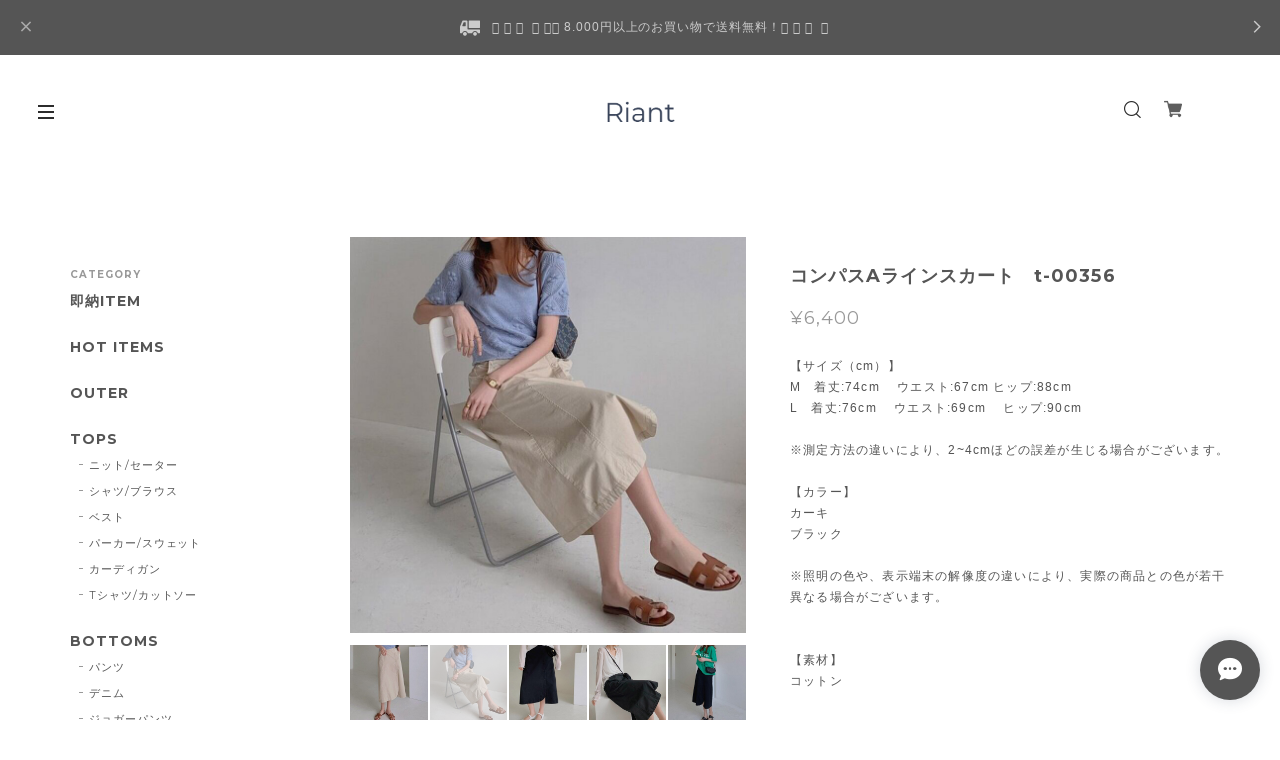

--- FILE ---
content_type: application/xml; charset=UTF-8
request_url: https://www.riant.shop/blog/feed
body_size: 4065
content:
<?xml version="1.0" encoding="UTF-8"?><rss version="2.0"
	xmlns:content="http://purl.org/rss/1.0/modules/content/"
	xmlns:wfw="http://wellformedweb.org/CommentAPI/"
	xmlns:dc="http://purl.org/dc/elements/1.1/"
	xmlns:atom="http://www.w3.org/2005/Atom"
	xmlns:sy="http://purl.org/rss/1.0/modules/syndication/"
	xmlns:slash="http://purl.org/rss/1.0/modules/slash/"
>
<channel>
	<title>Blog | Riant</title>
	<atom:link href="https://www.riant.shop/blog/feed" rel="self" type="application/rss+xml" />
	<link>https://www.riant.shop/blog</link>
	<description><![CDATA[Riantへお越しいただき ありがとうございます！


【Riantとは？】

『Riant』

フランス語で
「喜びに満ちた」「笑顔」「晴れやか・嬉しそうな表情」といった意味があります。


おうちでも、おでかけする時も…
お気に入りの服を着ているとなんだか幸せな気分になりますよね。

仕事に育児に家事に・・・
毎日頑張る大人の女性へ喜びに満ちた笑顔を届けたい…

そういった想いからショップ名をつけました。

いつもキレイでいたい 大人の女性のためのキレイめカジュアル専門店です。




たくさんの女性に笑顔を届けられますように…


‥‥‥‥‥ ‥‥‥‥‥ ‥‥‥‥‥ ‥‥‥‥‥ ‥‥‥‥‥ ‥‥‥‥‥‥‥‥


【ご購入前に必ずお読みください】

以下は、注意点となっておりますので、必ずご確認の上ご購入をお願い致します。

◆商品到着後までしっかり対応させていただきますので、
　　　　　　　　　疑問等ございましたらご質問お待ちしております。◆



【注文完了後のメールについて】

ご注文確定後、BASE(noreply@thebase.in)より「購入完了メール」がお客様に届きます。
※自動返信メールのため再送することができませんのでご登録のメールアドレスに誤りがないようご注意をお願い致します。

ご注文後の重要なご案内については、メールのみでのアナウンスをしておりますので注文後必ずご確認ください。

もし届かない場合は迷惑メールに入っている可能性がありますので、
noreply@thebase.inと
@riant.shopのドメインからのメールを
必ず受信できるように設定しておいていただきますようお願い致します。
メール不達によるトラブルについては、当店は責任を負えません。

※発送完了の際も、発送業者、追跡番号の連絡がnoreply@thebase.inより届きますので、ご確認をお願い致します。



【配送について、お届け期間について】

商品は、全て海外で買い付けております。

現地の提携業者のもとで、商品の検品・梱包をしております。


そのため、ご決済から到着まで2週間〜４週間前後のお時間をいただいております。
(※商品の状況によっては、１か月以上かかる場合もございます。)



※お急ぎの方は、必ず商品到着までの目安を以下でご確認の上ご購入をお願い致します。
※日数の計算としては営業日基準となります。
　土日はお取り寄せ業務、発送業務を行なっておりません。


弊社は海外に倉庫があり、注文が入り次第、取り寄せの準備を行っております。
 ご注文いただいた後、商品在庫切れにより注文キャンセルとさせていただく
恐れもございますので、予めご了承くださいませ。


‥‥‥‥‥ ‥‥‥‥‥ ‥‥‥‥‥ ‥‥‥‥‥ ‥‥‥‥‥ ‥‥‥‥‥‥‥‥

【ご注文いただいてからお届けまでの流れ】

ご注文
　↓
ご入金確認
　↓
当社発注（お取り寄せ）
　↓10～20日前後
営業日前後(倉庫の状況により4週間程度お時間をいただく場合があります）
海外発送
　↓5営業日前後
国内発送
　↓1〜2日前後
到着


‥‥‥‥‥ ‥‥‥‥‥ ‥‥‥‥‥ ‥‥‥‥‥ ‥‥‥‥‥ ‥‥‥‥‥‥‥‥

【お客様がご不在の場合】
ポスト便の場合はポスト投函されています。
宅急便の場合は、不在通知が入っておりますので、お客様自身で再配達依頼をお願いします。
 
なお、不在で放置された場合、自動的に海外倉庫へ返送となります。
※配送先住所に誤りがある場合は、住所不明のため返送となります。
その場合、保管期間内なら再度発送は可能ですが、
追加で返送手数料が掛かりますのでご注意ください。



【キャンセルについて】
商品注文後のキャンセルはご遠慮ください。
商品のカラー・サイズは注文前にしっかりご確認をお願い致します。



【商品の返品について】
・不良品やご注文内容と明らかに異なる商品が届いた場合

お届けした商品に不良があった場合、またはご注文内容と明らかに異なる商品が届いた場合は返品・返金をさせていただきます。

（※商品到着後5日以内にご連絡を頂けない場合や、
以下の注意点に当てはまっている商品は返品の受付ができませんのでご了承下さい。）

以下の場合は返金・交換をお受けできませんので、ご注意ください。
・お客様のご都合による返品（カラー・サイズ、イメージと違ったなど）
・到着から6日以上経過した商品
・使用済み、お直しや洗濯、クリーニングされた商品
・お客様のもとでニオイが付着したり、汚れ、キズが生じた商品



▶︎返金ご希望の方は、不良部分の写真を添付し、ご連絡をお願いいたします。

返金・交換の際は、下記のメールアドレスにご連絡をお願い致します。
ご連絡の際の件名は、【返金について】を明記ください。
本文には、【お客様のお名前・注文日時・購入された商品名】をお書きの上ご連絡をお願い致します。


お問い合わせメールアドレス：riant.official1206@gmail.com




※※注意事項※※ 重要


①海外製品のため、裁縫が甘い場合がございます。
 ほつれ・タグなし・ビーズやボタンなどのしつけが甘いなどの場合がございます。
 
また、海外製品ですので、日本製品とは違い、ジーパンやデニムなどのボトムスはボタンホールの穴が空いていないこともございます。

仕入れ先の変更で 若干サイズが変わる場合がございます。


②商品の画像イメージは実物と色合いが異なる場合がございます。
屋内・屋外での場合も色合いに誤差が生じることがありますので、ご理解いただけますようお願い致します。


③お客様の個人情報は、
発送作業以外に利用することは一切ございませんのでご安心ください。




以上、上記の旨をご納得いただけた方のみ ご購入頂くようお願い致します。


それでは引き続きRiantでのお買い物をお楽しみください！]]></description>
	<language>ja</language>
	<sy:updatePeriod>hourly</sy:updatePeriod>
	<sy:updateFrequency>1</sy:updateFrequency>

		<item>
		<title>【オーナー様 大募集♡】おうちでネットショップはじめませんか？</title>
		<link>https://www.riant.shop/blog/2024/02/02/110519</link>
		<image>https://base-ec2.akamaized.net/images/user/blog/1717384/blog/06ffa6f7cf8e997337cbf7a99ab8ad19.png</image>
		<pubDate>Fri, 02 Feb 2024 11:05:00 +0900</pubDate>
		<guid isPermaLink="true">https://www.riant.shop/blog/2024/02/02/110519</guid>
		<content:encoded><![CDATA[こんにちは。Riantオーナーの山下です。この度、ネットショップのオーナー様を募集することになりました。Riantの始まりもここでした。少ない資金で憧れの自分のネットショップがもてるチャンス！気になる方はリ...]]></content:encoded>
	</item>
		<item>
		<title>【重要】海外取引メーカー・通関機関のお休みに伴う発送スケジュールについて</title>
		<link>https://www.riant.shop/blog/2022/12/26/235920</link>
		<image>https://base-ec2.akamaized.net/images/user/blog/1717384/blog/2710adf78600e4a8713c51360bc35f01.png</image>
		<pubDate>Tue, 16 Jan 2024 16:12:00 +0900</pubDate>
		<guid isPermaLink="true">https://www.riant.shop/blog/2022/12/26/235920</guid>
		<content:encoded><![CDATA[【重要】平素より「Riant」をご利用いただき誠にありがとうございます。以下、重要なお知らせとなりますので必ずご一読いただきますようお願いいたします。【海外取引メーカーの休業期間について】当ショップと提...]]></content:encoded>
	</item>
		<item>
		<title>8.000円以上のお買い物で送料無料！</title>
		<link>https://www.riant.shop/blog/2022/05/11/232025</link>
		<image>https://base-ec2.akamaized.net/images/user/blog/1717384/blog/5a54cc1e321d8db1c2609498e87f3337.png</image>
		<pubDate>Wed, 11 May 2022 23:20:00 +0900</pubDate>
		<guid isPermaLink="true">https://www.riant.shop/blog/2022/05/11/232025</guid>
		<content:encoded><![CDATA[送料について】8,000円（税込）以上お買い物いただくと、送料が無料になります。満たない場合は、北海道、沖縄は、1.100円。そのほかの地域は、一律550円となります。おまとめ買いが大変お得です。表示金額はすべ...]]></content:encoded>
	</item>
		<item>
		<title>公式LINEが出来ました！</title>
		<link>https://www.riant.shop/blog/2022/03/30/233119</link>
		<image>https://base-ec2.akamaized.net/images/user/blog/1717384/blog/ae47305309c9eb58e76c948f4ff595e5.png</image>
		<pubDate>Wed, 30 Mar 2022 23:31:00 +0900</pubDate>
		<guid isPermaLink="true">https://www.riant.shop/blog/2022/03/30/233119</guid>
		<content:encoded><![CDATA[こんにちは。Riantオーナーの山下です。この度、Riantの公式LINEができました♡お友達追加してくださった方には全商品にご利用いただける500円OFFクーポンをプレゼントします。(2022年４月１日（金）～適用開始）R...]]></content:encoded>
	</item>
		<item>
		<title>ご購入前に必ずお読みください</title>
		<link>https://www.riant.shop/blog/2022/03/01/121133</link>
		<image>https://base-ec2.akamaized.net/images/user/blog/1717384/blog/9229577b98d7725f01f77061f67a2135.png</image>
		<pubDate>Tue, 01 Mar 2022 12:11:00 +0900</pubDate>
		<guid isPermaLink="true">https://www.riant.shop/blog/2022/03/01/121133</guid>
		<content:encoded><![CDATA[【ご購入前に必ずお読みください】Riantは海外メーカーより仕入れを行っているショップです。ご購入にあたり注意点がございますので、必ずご確認の上ご購入をお願い致します。※こちらをクリックしてご確認くださ...]]></content:encoded>
	</item>
		<item>
		<title>Riant（リアン）の想い</title>
		<link>https://www.riant.shop/blog/2022/02/08/105022</link>
		<image>https://base-ec2.akamaized.net/images/user/blog/1717384/blog/729eaac0e24c31a4670725da74f64dae.png</image>
		<pubDate>Tue, 08 Feb 2022 10:50:00 +0900</pubDate>
		<guid isPermaLink="true">https://www.riant.shop/blog/2022/02/08/105022</guid>
		<content:encoded><![CDATA[Riantへおこしいただきありがとうございます。【Riantとは？】『Riant』フランス語で「喜びに満ちた」「笑顔」「晴れやか・嬉しそうな表情」といった意味があります。おうちでも、おでかけする時も…お気に入りの...]]></content:encoded>
	</item>
	</channel>
</rss>
